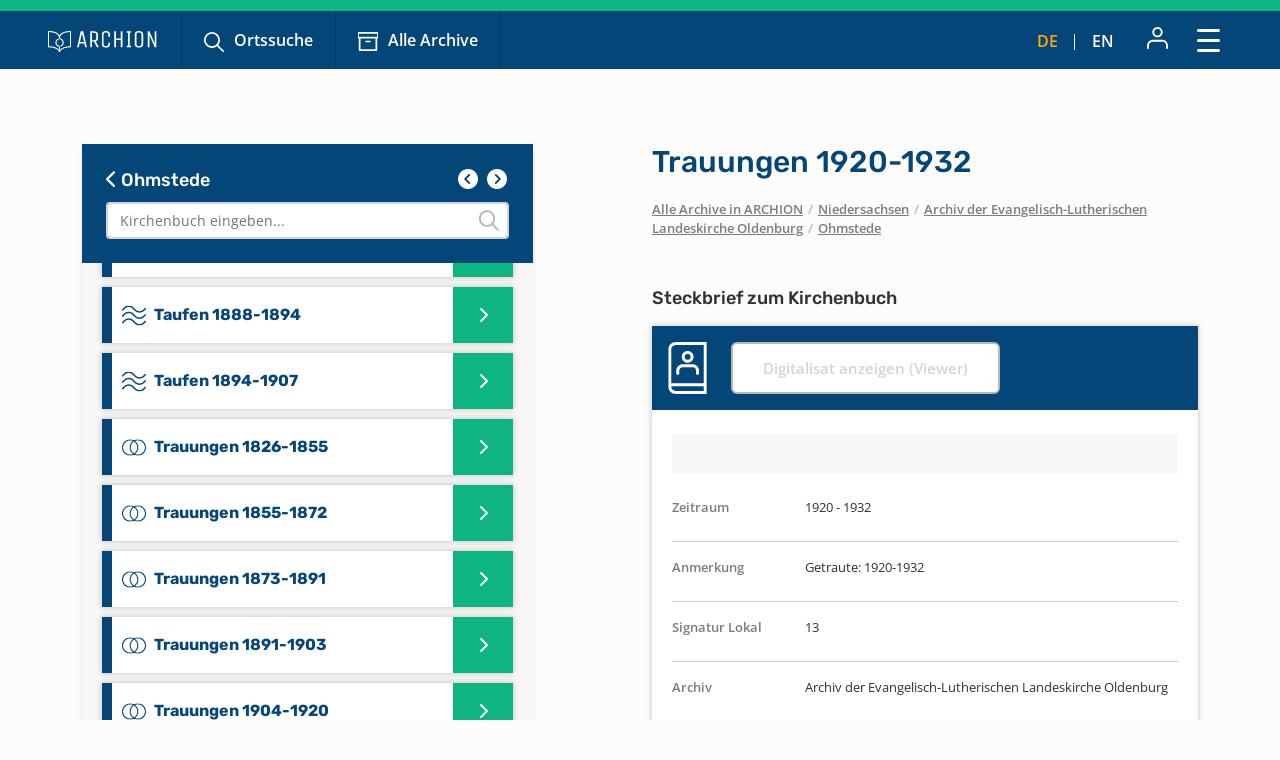

--- FILE ---
content_type: image/svg+xml
request_url: https://www.archion.de/typo3conf/ext/archion_sitepackage/Resources/Public/Icons/Churchbooks/SO.svg
body_size: 1467
content:
<svg id="Sonstige" xmlns="http://www.w3.org/2000/svg" xmlns:xlink="http://www.w3.org/1999/xlink" width="35.821" height="32.255" viewBox="0 0 35.821 32.255">
  <defs>
    <clipPath id="clip-path">
      <rect id="Rechteck_9518" data-name="Rechteck 9518" width="35.821" height="32.255" transform="translate(0 0)" fill="none"/>
    </clipPath>
  </defs>
  <g id="Gruppe_20042" data-name="Gruppe 20042" transform="translate(0 0)" clip-path="url(#clip-path)">
    <path id="Pfad_186476" data-name="Pfad 186476" d="M5.5,32.255A5.44,5.44,0,0,1,1.82,30.95,5.283,5.283,0,0,1,.029,27.443a3.787,3.787,0,0,1-.018-.453l0-5.979Q.016,13.219,0,5.424A5.337,5.337,0,0,1,4.455.073,6.65,6.65,0,0,1,5.419.011l3.242,0c2.2,0,4.393.007,6.59-.013h.057a5.792,5.792,0,0,1,4.284,1.915c.517.529,1.088,1.055,1.745,1.611a1.185,1.185,0,0,0,.829.235h0c3.777-.007,3.82-.008,6.121-.006h2.2a5.289,5.289,0,0,1,5.327,5.313q.006,8.905,0,17.815a5.251,5.251,0,0,1-5.364,5.365l-6.034,0H16.632q-5.557,0-11.116.005ZM5.422,2.011a4.649,4.649,0,0,0-.678.041A3.373,3.373,0,0,0,2,5.417q.027,7.8.013,15.595l0,5.92a2.542,2.542,0,0,0,.005.283A3.3,3.3,0,0,0,3.132,29.44a3.408,3.408,0,0,0,2.369.815h.011q5.56-.012,11.12,0h7.79l6.032,0a3.258,3.258,0,0,0,3.365-3.366q0-8.907,0-17.813a3.342,3.342,0,0,0-.065-.678,3.259,3.259,0,0,0-3.263-2.636h-2.2c-2.3,0-2.342,0-6.116.006a3.079,3.079,0,0,1-2.128-.708c-.706-.6-1.321-1.165-1.883-1.739A3.785,3.785,0,0,0,15.269,2c-2.2.019-4.408.016-6.611.013Z" fill="#054678"/>
  </g>
</svg>
